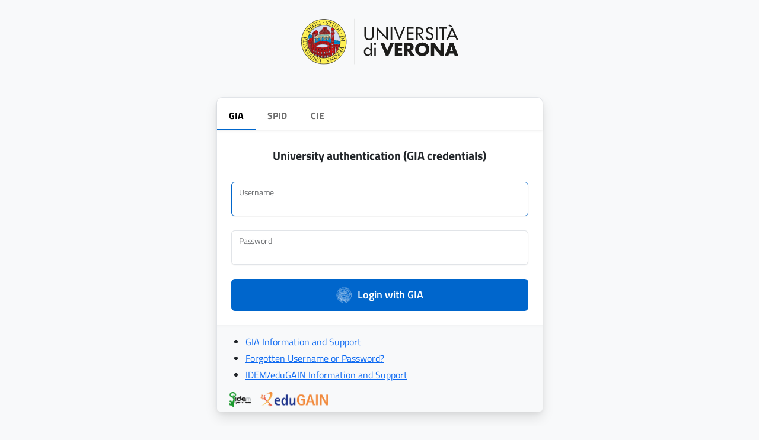

--- FILE ---
content_type: text/html; charset=UTF-8
request_url: https://aap.univr.it/oam/server/obrareq.cgi?encquery%3D04DwZ5IJYHw7MK5fWRnQ%2FS3CTsa0XaatQLxE8nqHF%2ByU8cUDg17%2FZ76NpvO09Kzfrq98y5g8%2FWapJ%2B8g2qXw1%2FYxxfp%2BCGKu%2F8bYES3jhIcE1babKMidpZ7OeoS8LRA%2F%2FKeVwxjcyefbVJwXaVYuM%2BLG6gqCAGQ5dp48tCX1rMwYut1lWPqcY11UNGN7SpTywkvLr8qPvZuMvfTshHIpKgrOU0oyG3TKcbyBH83IM4%2FxQbuXaHBi6sI86lju6ZwaLpGWw%2FO%2BMCSojitosypxpYnDSyqdn2Zgkm7iRT1o0u1XOAxgqyVSwvlnAQo21%2Bw4XhE1stEZpKMRtUdM9l0hVsOrCqfMpDsKONglVcww9EuOmU92EAA0jGhfQZzWM850H2NL568L%2Flbk4CZW0ajZnWeecZ%2F7RjCgHIDTe9ESQTNE7DGorChU3118B9VjH2rd5fH6AYJbtFat5KCGKQmkrHo6LGK3rNsNl7w6kaHYBiREvLV10TBvuy0xoGxu6p0aFBrQGydIB0Eq6myS81x9FhoPPdHaC4KRu175cDgy6%2BtsoYSkWHs5QOG5KXmrbqrGQ0E%2FCBBVOP3WN7aAjulIkwNFOXiqxoTEd%2Bw34PUS3jLXoMeoP1qXCj2XsSYCwPVIZS4auZRrqn4gKucK15IUHSIqPwNL5%2BoBUQ0Y2lhlTc738w%2BTZII37plhhekHwqGnb4J7ZSt2N%2BZzen6TnO%2B7ltbDi9CcK2U%2FUpcTmS%2BrCKBxIM7rugsjDS6elGS5aq9p%2BLs3uzX1ykFHMLbhI%2FcjFdaXm9rtOHd5fLt2B78tuRKTgmnn5QfNUDAbSv%2FUJB3GxMH1ITme%2BeiNDTwpNOd7F8LKJUNdak8NcIiT9BdZDW7yxtLke5GjqSAY7u4GWJgmBpmB5ZEDlkTLpSjh4i3N8GVrRfqFqyMUAAeRzEAKEinR%2F91bQE37kxGzkDpX2BfwUPnsejNgrmOp1aHtDtw9Gc3GzKhqQG6M0X9no5%2B3gndNHg8X4L%2BBuk%2Fu7T%2FvdNaaRMxEmAguLyMUT8CAhXgsDcfA0hxNMg1Aqk5lxlwaoVpKDzftobez%2FgQ5S%2FvhE8XoPl6q2Z0Pbj6Zw%2B7i7r3CUPn9BjfAkJESPCPBHWmIxf0Ek3g4y6%2BTst5I%2FN7mUrXoi5hzYry0DdueQbTVoiDIUg%3D%3D%20agentid%3Dintranet%20ver%3D1%20crmethod%3D2%26cksum%3Dd22326f0e809fd5d65b2b37fd2c4f5c50ffbb716
body_size: 2579
content:






<!-- clogin -->


<!DOCTYPE html>
<html xmlns="http://www.w3.org/1999/xhtml" xml:lang="en" lang="en" dir="ltr">
   <head>
      <meta charset="UTF-8">
      <meta http-equiv="content-type" content="text/html; charset=UTF-8">
      <title>Single Sign-On of University - Login</title>
      <meta name="viewport" content="width=device-width, initial-scale=1">
      <meta name="description" content="Single Sign-On system of University of Verona: GIA, SPID, CIE, eIDAS, MFA">
      <meta name="author" content="University of Verona">
      <meta http-equiv="X-UA-Compatible" content="IE=edge;" />
      <link rel="icon" type="image/png" href="/UNIVRAuth/assets_univr/image/favicon32.png">
      <link rel="stylesheet" type="text/css" href="/UNIVRAuth/assets_univr/css/bootstrap.min.custom.css">
      
			<script type="text/javascript" src="/UNIVRAuth/assets_univr/js/bootstrap.bundle.min.custom.js"></script>
		
      <link rel="stylesheet" type="text/css" href="/UNIVRAuth/assets_univr/css/style.css" />
      <link rel="preload" href="/UNIVRAuth/assets_univr/fonts/TitilliumWeb-Regular.woff2" as="font" type="font/woff2" crossorigin>
<link rel="preload" href="/UNIVRAuth/assets_univr/fonts/TitilliumWeb-Bold.woff2" as="font" type="font/woff2" crossorigin>
<link rel="preload" href="/UNIVRAuth/assets_univr/fonts/TitilliumWeb-SemiBold.woff2" as="font" type="font/woff2" crossorigin>
<style>
@font-face {
  font-family: "Titillium Web";
  font-style: normal;
  font-weight: 400;
  font-display: swap;
  src: local("Titillium Web"), url("/UNIVRAuth/assets_univr/fonts/TitilliumWeb-Regular.woff2"), url("/UNIVRAuth/assets_univr/fonts/TitilliumWeb-Regular.woff");
}
@font-face {
  font-family: "Titillium Web";
  font-style: normal;
  font-weight: 600;
  font-display: swap;
  src: local("Titillium Web"), url("/UNIVRAuth/assets_univr/fonts/TitilliumWeb-SemiBold.woff2"), url("/UNIVRAuth/assets_univr/fonts/TitilliumWeb-SemiBold.woff");
}
@font-face {
  font-family: "Titillium Web";
  font-style: normal;
  font-weight: 700;
  font-display: swap;
  src: local("Titillium Web"), url("/UNIVRAuth/assets_univr/fonts/TitilliumWeb-Bold.woff2"), url("/UNIVRAuth/assets_univr/fonts/TitilliumWeb-Bold.woff");
}

</style>
      <link rel="stylesheet" href="/UNIVRAuth/assets_spid/css/spid-sp-access-button.min.css" type="text/css" />
      <script type="text/javascript" src="/UNIVRAuth/assets_spid/js/jquery.min.js"></script>
      <script type="text/javascript" src="/UNIVRAuth/assets_spid/js/spid-sp-access-button.min.js"></script>
      <script type="text/javascript" src="/UNIVRAuth/assets_spid/js/spid-idps-univr.js"></script>
   </head>
   <body class="LogBdy" onload="placeCursorOnFirstElm();">
      <nav class="navbar bg-light pb-0">
	<div class="container-fluid justify-content-center">
		<a class="navbar-brand mt-3 me-0" href="https://www.univr.it/home">
			<img width="265" height="82" src="/UNIVRAuth/assets_univr/image/logo-univr-colori-80.svg" title="Logo universit&agrave; di Verona a colori" alt="Logo universit&agrave; di Verona a colori">
		</a>
	</div>
</nav>
      <div class="container">
         <div class="row">
            <div class="mx-auto col-custom-width">
               <div class="card shadow my-5">
                  <ul class="nav nav-pills shadow-sm my-2" id="pills-tab" role="tablist">
                     <li class="nav-item" role="presentation">
                        <button class="nav-link active" id="pills-gia-tab" data-bs-toggle="pill" href="#pills-gia" data-bs-target="#pills-gia" type="button" role="tab" aria-controls="pills-gia" aria-selected="true">GIA</button>
                     </li>
                     <li class="nav-item" role="presentation">
                        <button class="nav-link" id="pills-spid-tab" data-bs-toggle="pill" href="#pills-spid" data-bs-target="#pills-spid" type="button" role="tab" aria-controls="pills-spid" aria-selected="false">SPID</button>
                     </li>
                     <li class="nav-item" role="presentation">
                        <button class="nav-link" id="pills-cie-tab" data-bs-toggle="pill" href="#pills-cie" data-bs-target="#pills-cie" type="button" role="tab" aria-controls="pills-cie" aria-selected="false">CIE</button>
                     </li>
                  </ul>
                  
                     <div class="tab-content" id="pills-tabContent">
                        <div class="tab-pane fade show active" id="pills-gia" role="tabpanel" aria-labelledby="pills-gia-tab">
                           <div class="p-4 p-sm-4">
                              <h5 class="card-title text-center mb-4 pb-2 fw-bold">University authentication (GIA credentials)</h5>
                              <form id="loginData" name="loginData" class="form-signin" action="/oam/server/auth_cred_submit" method="post">
                                 
                                 <div class="form-floating mb-4">
                                    <input type="text" class="form-control" title="Username" autocomplete="username" id="form_username"
                                       name="form_username" aria-label="Username">
                                    <label for="form_username">Username</label>
                                 </div>
                                 <div class="form-floating mb-4">
                                    <input type="password" class="form-control" title="Password" autocomplete="current-password" id="form_password" 
                                       name="form_password" aria-label="Password">
                                    <label for="form_password">Password</label>
                                 </div>
                                 <input type="hidden" name="request_id" value="&#45;7890385113542429987">
                                 <input type="hidden" name="form_spidprovider" value="nospid">
                                 <div class="d-grid">
                                    <button class="btn btn-primary btn-login p-0 d-flex justify-content-center align-items-center" type="submit">
                                    <span class="span-img">
                                    <img src="/UNIVRAuth/assets_univr/image/univr-logo-only-white.png" alt="Logo Universit&agrave; di Verona" title="Logo Universit&agrave; di Verona" width="29" height="29">
                                    </span>
                                    <span class="ps-2">
                                    	Login with GIA
                                    </span>                                               
                                    </button>
                                 </div>
                              </form>
                           </div>
                           <div class="card-footer">
                              <ul class="mt-2 mb-3">
                                 <li class="mt-1">
                                    <a href="http://www.univr.it/it/i-nostri-servizi/gia-gestione-identita-di-ateneo" target="_blank">
                                    GIA Information and Support
                                    </a>
                                 </li>
                                 <li class="mt-1">
                                    <a href="http://www.univr.it/it/gestione-password-gia" target="_blank">
                                    Forgotten Username or Password?
                                    </a>
                                 </li>
                                 <li class="mt-1">
                                    <a class="mt-1" href="https://www.univr.it/it/i-nostri-servizi/rete-wireless-e-accessi-federati/idem-identity-management-per-l-accesso-federato" target="_blank">
                                    IDEM/eduGAIN Information and Support
                                    </a>
                                 </li>
                              </ul>
                              <a class="pb-1 ps-1 pe-2" href="https://idem.garr.it" target="_blank">
                              	<img src="/UNIVRAuth/assets_univr/image/IDEM_logo.png" alt="Federazione IDEM" height="25" width="37">
                              </a>
                              <a class="pb-1 ps-1" href="https://idem.garr.it/federazione-idem/edugain" target="_blank">
                              	<img src="/UNIVRAuth/assets_univr/image/eduGAIN.png" alt="Federazione eduGAIN" height="25" width="114">
                              </a>
                           </div><!--class="card-footer"-->              
                        </div><!--class="tab-pane fade show active"-->
                        			            
                        <div class="tab-pane fade" id="pills-spid" role="tabpanel" aria-labelledby="pills-spid-tab">
                           <div class="p-4 p-sm-4">
                              <h5 class="card-title text-center mb-4 pb-2 fw-bold mt-1">SPID authentication</h5>
                              <form name="spid_idp_access" action="/oam/server/auth_cred_submit" method="post">
	<input type="hidden" name="request_id" value="&#45;7890385113542429987"> 
        <a href="#" 
            class="italia-it-button italia-it-button-size-m button-spid" 
            spid-idp-button="#spid-idp-button-medium-post" 
            aria-haspopup="true" 
            aria-expanded="false">
            <span class="italia-it-button-icon">
                <img 
                  src="/UNIVRAuth/assets_spid/img/spid-ico-circle-bb.svg" 
                    onerror="this.src='/UNIVRAuth/assets_spid/img/spid-ico-circle-bb.png'; this.onerror=null;" 
                    alt="" />
            </span>
            <span 
                class="italia-it-button-text">Login with SPID</span>
        </a>
        <div id="spid-idp-button-medium-post" class="spid-idp-button spid-idp-button-tip spid-idp-button-relative">
            <ul 
                id="spid-idp-list-medium-root-post" 
                class="spid-idp-button-menu" 
                data-spid-remote aria-labelledby="spid-idp">
                
            </ul>
        </div>
</form>

                           </div>
                           <div class="card-footer">
                              <ul class="mt-2 mb-3">
                                 <li class="mt-1">
                                    <a target="_blank" href="http://www.spid.gov.it">About SPID</a>
                                 </li>
                                 <li class="mt-1">
                                    <a target="_blank" href="http://www.spid.gov.it/#registrati" >Don't have SPID?</a>
                                 </li>
                                 <li class="mt-1">
                                    <a target="_blank" href="https://www.spid.gov.it/serve-aiuto">Need help?</a>
                                 </li>
                              </ul>
                              <a href="https://www.agid.gov.it/it/piattaforme/spid" target="_blank"><img src="/UNIVRAuth/assets_spid/img/spid-agid-logo-lb.svg"
                                 onerror="this.src='/UNIVRAuth/assets_spid/img/spid-agid-logo-lb.png'; this.onerror=null;" alt="Logo SPID black" height="25" width="185"></a>
                           </div><!--class="card-footer"-->
                        </div><!--class="tab-pane fade"-->
                        
                        <div class="tab-pane fade" id="pills-cie" role="tabpanel" aria-labelledby="pills-cie-tab">
                           <div class="p-4 p-sm-4">
                              <h5 class="card-title text-center mb-4 pb-2 fw-bold">CIE authentication</h5>
                              <form name="cie_idp_access" action="/oam/server/auth_cred_submit" method="post">
    <input type="hidden" name="request_id" value="&#45;7890385113542429987">
    <button name="form_spidprovider" id="external-idp" value="cie-idp" class="italia-it-button italia-it-button-size-m button-spid" type="submit">
        <span class="italia-it-button-icon"><img src="/UNIVRAuth/assets_cie/img/Logo_CIE_ID.png"
            onerror="this.src='/UNIVRAuth/assets_cie/img/entra-con-cie-300x60.png'; this.onerror=null;"  alt="entra con CIE" />
        </span>
        <span class="italia-it-button-text">Login with CIE</span>
    </button>
</form>

                           </div>
                           <div class="card-footer">
                              <ul class="mt-2 mb-3">
                                 <li class="mt-1">
                                    <a target="_blank" href="https://www.cartaidentita.interno.gov.it/">About CIE</a>
                                 </li>
                                 <li class="mt-1">
                                    <a target="_blank" href="https://www.cartaidentita.interno.gov.it/identificazione-digitale">How to access with CIE</a>
                                 </li>
                              </ul>
                           </div>
                        </div><!--class="tab-pane fade"-->
                        
                     </div> 
               </div> 
            </div> 
         </div> 
      </div> 
      <div class="footer">
	<div class="container">
		<div class="row">
			<div class="col-md-6 mb-4 mb-md-0 d-flex justify-content-center justify-content-md-start align-items-center">
				<img width="256" height="80" class="logoUnivr" alt="Logo Universit&agrave; degli studi di Verona" title="Logo Universit&agrave; degli studi di Verona" src="/UNIVRAuth/assets_univr/image/univr-logo-white.svg">
			</div>
			<div class="col-md-6 text-center text-md-end" style="color: #fff !important">
				<strong class="text-white">University of Verona</strong>
				<p class="m-0 text-white">
					Via dell'Artigliere, 8<br> 37129, Verona<br> VAT number 01541040232 | Italian Fiscal Code 93009870234
				</p>
			</div>
		</div>
	</div>
</div>

       <script type="text/javascript" src="/UNIVRAuth/assets_univr/js/adjustBodyHight.js"></script>
	   <script type="text/javascript" src="/UNIVRAuth/assets_univr/js/jquery-3.6.0.slim.min.js"></script>
	   <script type="text/javascript">
	   		if(window.bootstrap === undefined){ //Bootstrap 5 not supported
	   			
	   		    $('li.nav-item').first().addClass("active show");
	   		    $(".nav-link.active").removeClass("active");
	   			
	   			var s = document.createElement('script');
	   			s.src = "/UNIVRAuth/assets_univr/js/tab.js";
	   			s.type='text/javascript';
	   			var n = document.getElementsByTagName('script')[0];
	   			n.parentNode.insertBefore(s,n);   			
	   		}
	   </script>
	   <script type="text/javascript" src="/UNIVRAuth/assets_spid/js/document_ready.js"></script>
	   <script type="text/javascript" src="/UNIVRAuth/assets/js/auth.js"></script>
   </body>
</html>